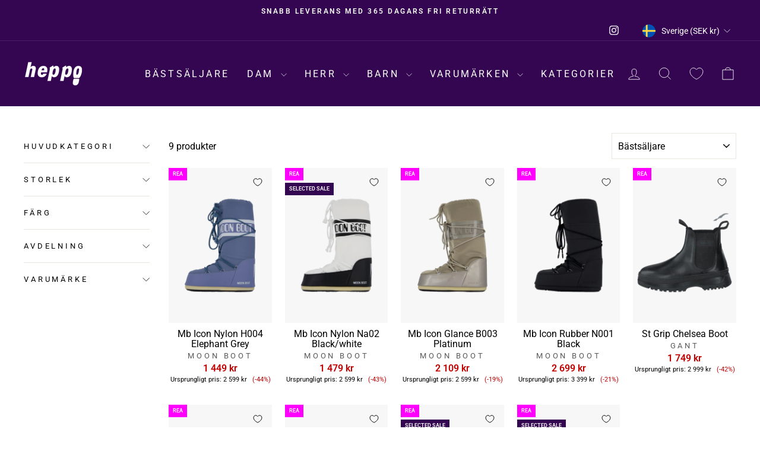

--- FILE ---
content_type: application/javascript
request_url: https://cdn.appmate.io/themecode/heppo-com/main/header-link.js?v=1685114726155815
body_size: -53
content:
export function inject({theme:e}){e.watch({selector:".site-nav__link--icon.js-drawer-open-cart"},o=>{o.insertBefore(e.createComponent("wishlist-link",{props:{showIcon:!0,showText:!1,counter:{showNumber:!1,showBrackets:!1,hideWhenZero:!0,floating:"right"}}}))})}
